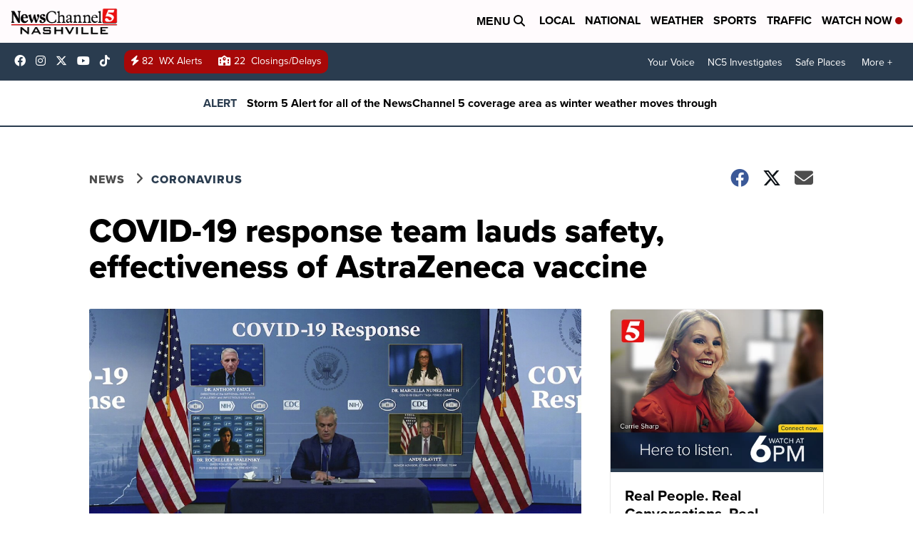

--- FILE ---
content_type: application/javascript; charset=utf-8
request_url: https://fundingchoicesmessages.google.com/f/AGSKWxV072S_Vtd36dXi39QFTlvCDIsE8AXS1Sp5Gu5r9Ku5dcTNSYcHv95uTsfQYFoKxvrhuF1isvDrgpU7jQM55x6uMUol_QRGlemJxTs095fdzIEvKKa9RNYcoop9bfvxj_mPKi-CkEs1C2cnMD4y9HqxrVGJen6xB736oTFTSsUJoYWYo2Oi5_eYJo7I/_/oasadfunctionlive./framead./display?ad_/addisplay._adfunction.
body_size: -1291
content:
window['9b939c9f-de34-4a09-a06b-6fcf60c0b228'] = true;